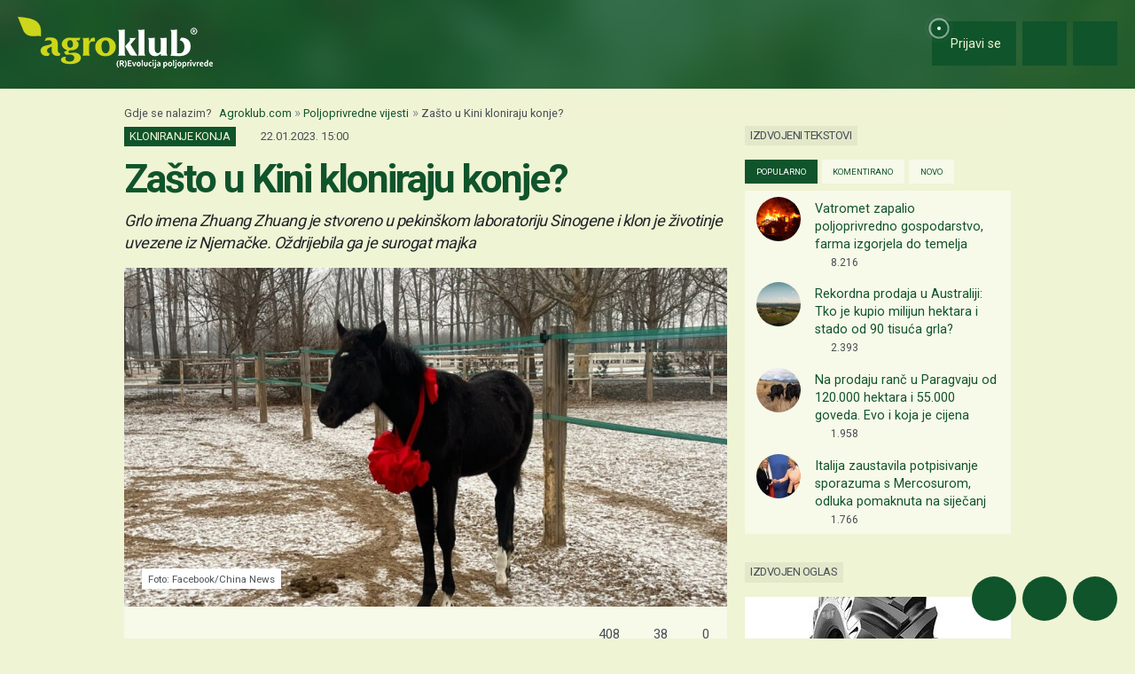

--- FILE ---
content_type: text/html; charset=utf-8
request_url: https://www.google.com/recaptcha/api2/aframe
body_size: 147
content:
<!DOCTYPE HTML><html><head><meta http-equiv="content-type" content="text/html; charset=UTF-8"></head><body><script nonce="EltH4l0jts01Zld-AxGSXQ">/** Anti-fraud and anti-abuse applications only. See google.com/recaptcha */ try{var clients={'sodar':'https://pagead2.googlesyndication.com/pagead/sodar?'};window.addEventListener("message",function(a){try{if(a.source===window.parent){var b=JSON.parse(a.data);var c=clients[b['id']];if(c){var d=document.createElement('img');d.src=c+b['params']+'&rc='+(localStorage.getItem("rc::a")?sessionStorage.getItem("rc::b"):"");window.document.body.appendChild(d);sessionStorage.setItem("rc::e",parseInt(sessionStorage.getItem("rc::e")||0)+1);localStorage.setItem("rc::h",'1768651425667');}}}catch(b){}});window.parent.postMessage("_grecaptcha_ready", "*");}catch(b){}</script></body></html>

--- FILE ---
content_type: text/javascript
request_url: https://cdn.agroklub.com/js/pages/emoticonizePosts.min.js?id=1e30ebc44c8a9041a0bcfbe3a55a3c4f
body_size: 177
content:
function emoticonizePosts(){const e={root:'div[id*="box-social-"]',children:['p[id*="card-social-status-"]','p[id*="card-comment-"]','p[id*="social-status-read-more-"]',"td .text-muted","div.pe-1"]};$(e.root+" "+e.children.join(",")).each((function(){$(this).html(replaceWithIcon($(this).html()))}))}window.replaceWithIcon=function(e){const i={" :)":"smile"," =)":"smile"," :-)":"smile"," ;)":"smile-wink"," ;-)":"smile-wink"," =D":"laugh"," :D":"laugh"," :'D":"grin-tears"," :-D":"laugh"," ;D":"laugh-wink"," :*":"kiss"," ;*":"kiss-wink-heart"," :P":"grin-tongue"," XP":"grin-tongue-squint"," XD":"laugh-squint"," X(":"tired"," <3":"heart"," ;P":"grin-tongue-wink"," :/":"flushed"," =(":"sad-cry"," ='(":"sad-cry"," :O":"surprise"," :|":"meh"," :(":"frown"," :-(":"frown"," :'(":"sad-tear"," >:(":"angry"};return e=(e=e.replace(new RegExp("&lt;","g"),"<")).replace(new RegExp("&gt;","g"),">"),Object.keys(i).forEach((function(t){if(e.includes(t)){let n=t;n.indexOf(")")>=0?n=n.replace(")","\\)"):n.indexOf("(")>=0?n=n.replace("(","\\("):n.indexOf("|")>=0?n=n.replace("|","\\|"):n.indexOf("*")>=0?n=n.replace("*","\\*"):n.indexOf("<")>=0?n=n.replace("<","\\<"):n.indexOf(">")>=0&&(n=n.replace(">","\\>")),e=e.replace(new RegExp(n,"g")," <i class='emoticon-yellow far fa-"+i[t]+"'></i>")}})),e},$(".btn-social-edit-save").on("click",(function(){const e=$(this).data("id");$(`#card-social-status-${e}`).html(replaceWithIcon($(`#card-social-status-${e}`).html()))}));


--- FILE ---
content_type: text/javascript
request_url: https://cdn.agroklub.com/js/pages/textSocialComments.min.js?id=04809b2d0b12354db5c047df7d84cf1b
body_size: -144
content:
$((function(){$(document).on("click",".load-more-comments",(function(t){t.preventDefault(),$(this).children().toggle(),$(this).siblings(".hide-comments").toggle()})).on("click",".show-full.hide-on-desktop",(function(t){t.preventDefault(),$(this).hide(),$(this).next(".author-description").removeClass("hide-on-mobile")})).on("click",'p[id^="card-comment-"] .show-full',(function(t){t.preventDefault(),$(this).hide(),$(this).next(".more-text").show(300)})).on("click",".btn-social-status-read-more",(function(t){t.preventDefault();var e=$(this).data("id");$(this).parent().fadeOut("slow",(function(){$("#social-status-read-more-"+e).fadeIn()}))}))}));
